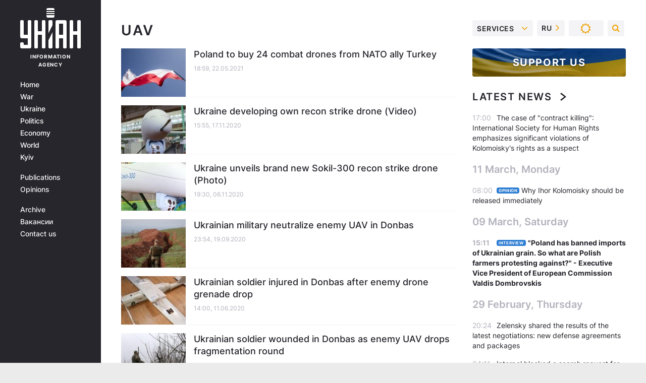

--- FILE ---
content_type: application/javascript; charset=utf-8
request_url: https://fundingchoicesmessages.google.com/f/AGSKWxUXkWMJIEVX5LEbCHXqkhaP-5mAyk7_FtEpM7keuSGYrhc3cbzleNtt4MSsKkG0R5T306mKi8RcWF-DryREkvZlspdn3sFPNFC8hSsbUfPlKL7FycQuWkAY4T06mcZ8DQP_19KyCDraJqRQQPen8c8ASzTshJeWzj_NZfOaRIAF89yZ_M6h38if8g==/_-adcentre./ads/tso/adwizard_/ad_renderv4_-advertisement-management/
body_size: -1292
content:
window['e2470d3d-048d-44fd-a8f4-2b5484e69f76'] = true;